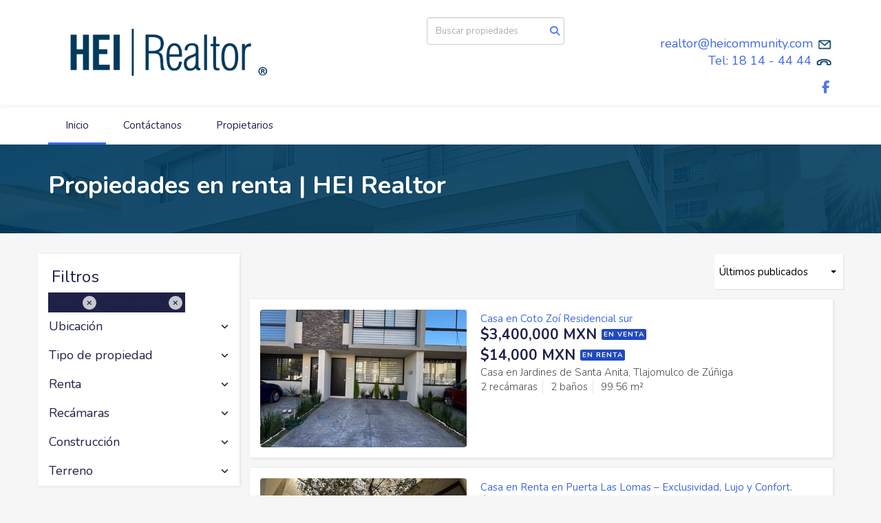

--- FILE ---
content_type: text/html; charset=utf-8
request_url: https://www.broker.heicommunity.com/rentals/mexico/jalisco?min_bathroom=2&sort_by=published_at-desc
body_size: 12439
content:
<!DOCTYPE html>
<html lang="es">
  <head>
  <meta http-equiv="Content-Type" content="text/html; charset=utf-8" />
  <meta name="description" content=""/>
  <meta name="keywords" content=""/>
  <meta name="viewport" content="width=device-width, initial-scale=1, maximum-scale=1, user-scalable=no">
  <title>Propiedades en renta | HEI Realtor</title>
  <meta name="title" content="Propiedades en renta | HEI Realtor"/>
  
<link rel="stylesheet" href="https://cdn.easybroker.com/assets/agent_websites-281d21d03f3be9dbdb7fba5c365bb4662225be459cd7bffae0d9f5f264e3ca0b.css" />
<script src="https://cdn.easybroker.com/assets/legacy/agent_websites-de0c2235e2e558ed95d49c503cb6f3f74808cc08ca365b0f9868d098e18d0d03.js"></script>


  <script async src="https://www.googletagmanager.com/gtag/js?id=UA-90778511-1"></script>
  <script>
    window.dataLayer = window.dataLayer || [];
    function gtag(){dataLayer.push(arguments);}
    gtag('js', new Date());
    gtag('config', "UA-90778511-1");
  </script>


  <script>
    (g=>{var h,a,k,p="The Google Maps JavaScript API",c="google",l="importLibrary",q="__ib__",m=document,b=window;b=b[c]||(b[c]={});var d=b.maps||(b.maps={}),r=new Set,e=new URLSearchParams,u=()=>h||(h=new Promise(async(f,n)=>{await (a=m.createElement("script"));e.set("libraries",[...r]+"");for(k in g)e.set(k.replace(/[A-Z]/g,t=>"_"+t[0].toLowerCase()),g[k]);e.set("callback",c+".maps."+q);a.src=`https://maps.${c}apis.com/maps/api/js?`+e;d[q]=f;a.onerror=()=>h=n(Error(p+" could not load."));a.nonce=m.querySelector("script[nonce]")?.nonce||"";m.head.append(a)}));d[l]?console.warn(p+" only loads once. Ignoring:",g):d[l]=(f,...n)=>r.add(f)&&u().then(()=>d[l](f,...n))})
    ({
      key: "",
      v: "weekly",
      language: "es"
    });
  </script>

  <link rel="stylesheet" href="https://cdn.easybroker.com/themes/milan/stylesheets/bootstrap.css?version=1763493818" />
  <link rel="stylesheet" href="https://cdn.easybroker.com/themes/shared/css/map.css?version=1763493818" />
  <link rel="stylesheet" href="https://cdn.easybroker.com/themes/shared/css/filters.css?version=1763493818" />
  <link rel="stylesheet" href="https://cdn.easybroker.com/themes/milan/stylesheets/style.css?version=1763493818" />
  <link rel="stylesheet" href="https://cdn.easybroker.com/themes/milan/stylesheets/styles-palette-1.css?version=1763493818" />
  <link rel="stylesheet" href="https://cdn.easybroker.com/themes/milan/stylesheets/responsive.css?version=1763493818" />
  <link rel="stylesheet" href="https://cdn.easybroker.com/themes/milan/stylesheets/custom-select.css?version=1763493818" />
  <link rel="stylesheet" href="https://cdn.easybroker.com/themes/shared/fontawesome/css/all.min.css?version=1763493818" />
  <link rel="stylesheet" href="https://cdn.easybroker.com/themes/shared/fontawesome/css/brands.min.css?version=1763493818" />
    <style>
.welcome {
    background: #003a5d!important;
}

.body-footer {
    background: #003a5d!important;
}
.section-head:before {
background: #003a5d!important;
}

.btn, {
    border-color: #003a5d!important;
background: #003a5d!important;
}
</style>




<!-- Google Tag Manager -->
<script>(function(w,d,s,l,i){w[l]=w[l]||[];w[l].push({'gtm.start':
new Date().getTime(),event:'gtm.js'});var f=d.getElementsByTagName(s)[0],
j=d.createElement(s),dl=l!='dataLayer'?'&l='+l:'';j.async=true;j.src=
'https://www.googletagmanager.com/gtm.js?id='+i+dl;f.parentNode.insertBefore(j,f);
})(window,document,'script','dataLayer','GTM-NLVSXCJ');</script>
<!-- End Google Tag Manager -->

<!-- Global site tag (gtag.js) - Google Ads: 868304746 --><script async src="https://www.googletagmanager.com/gtag/js?id=AW-868304746"></script><script>  window.dataLayer = window.dataLayer || [];  function gtag(){dataLayer.push(arguments);}  gtag('js', new Date());  gtag('config', 'AW-868304746');</script>


<!-- Facebook Pixel Code --><script>  !function(f,b,e,v,n,t,s)  {if(f.fbq)return;n=f.fbq=function(){n.callMethod?  n.callMethod.apply(n,arguments):n.queue.push(arguments)};  if(!f._fbq)f._fbq=n;n.push=n;n.loaded=!0;n.version='2.0';  n.queue=[];t=b.createElement(e);t.async=!0;  t.src=v;s=b.getElementsByTagName(e)[0];  s.parentNode.insertBefore(t,s)}(window, document,'script',  'https://connect.facebook.net/en_US/fbevents.js');  fbq('init', '1991159054284991');  fbq('track', 'PageView');</script><noscript><img height="1" width="1" style="display:none"  src="https://www.facebook.com/tr?id=1991159054284991&ev=PageView&noscript=1"/></noscript><!-- End Facebook Pixel Code -->

<style>
:root {
--color-header_links: #20224a;
}
</style>




  <link href='https://fonts.googleapis.com/css?family=Nunito:400,700,300' rel='stylesheet' type='text/css'>
  <script src="https://cdn.easybroker.com/themes/milan/javascripts/respond.js?version=1763493818"></script>
  <script src="https://cdn.easybroker.com/themes/milan/javascripts/scripts.js?version=1763493818"></script>
  <script src="https://cdn.easybroker.com/themes/milan/javascripts/html5shiv.min.js?version=1763493818"></script>
  <script src="https://stackpath.bootstrapcdn.com/bootstrap/3.4.1/js/bootstrap.min.js" integrity="sha384-aJ21OjlMXNL5UyIl/XNwTMqvzeRMZH2w8c5cRVpzpU8Y5bApTppSuUkhZXN0VxHd" crossorigin="anonymous"></script>
</head>

  <body id="rentals" class="full">
      <!-- Google Tag Manager (noscript) -->
<noscript><iframe src="https://www.googletagmanager.com/ns.html?id=GTM-NLVSXCJ"
height="0" width="0" style="display:none;visibility:hidden"></iframe></noscript>
<!-- End Google Tag Manager (noscript) -->

<style type="text/css">
.top-head .phone, a, .caption h3, .footer h4, .listing-type-price, #property_search .aside .panel-heading a, .nav-tabs>li.active>a, .nav-tabs>li.active>a:hover, .nav-tabs>li.active>a:focus, .navbar-default .navbar-nav>li>a, .aside h4, .caption p, h1, h2, h3, h4, h5, h6 {
color: #20224a;
}
#main_features ul li, .nav-tabs>li>a, .nav-tabs>li>a:hover, .applied-filters ul li {
background: #20224a;
}
.btn-primary:hover, .btn-primary:focus, .btn-primary.focus, .btn-primary:active, .btn-primary.active, .open>.dropdown-toggle.btn-primary {
background: #20224a;
}

.btn, .btn:focus, .btn:active:focus, .btn.active:focus, .btn.focus, .btn:active.focus, .btn.active.focus, .welcome, .input-button, .body-footer, .thumbnail .title-image a:hover:before, .property-listing .photo a:hover:before, .section-head:before, .navbar-toggle .icon-bar, .pagination ul li.currentpage {
background: #20224a;
border-color: #20224a;
}

</style>

    <div id="header">
  <div class="top-head">
    <div class="container">
      <div class="row">
        <div class="col-sm-4">
          <div class="logo">
            <div class='user-content'><p><img src="https://assets.easybroker.com/organization_files/17800/MicrosoftTeams-image__26_.png"></p></div>
          </div>
        </div>
        <div class="col-sm-4 text-right">
          <div class="search">
            <div id="code_search_form" class="eb">
  <form class="form-inline" action="/search_text" accept-charset="UTF-8" method="get">
    <input size="15" autocomplete="off" placeholder="Buscar propiedades" id="menu_search_code" class="form-control" type="text" name="search[text]" />
    <input type="submit" name="commit" value="Ir" class="input-button" />
  </form>
</div>

            <div id="website_translator" data-languages="de,en,es,fr,it,pt,ru,el,zh-CN" data-site-language="es">
  <div id="translation_container" class="hidden d-none"></div>
</div>
          </div>
        </div>
        <div class="col-sm-4 text-right right-info">
          <div class="phone">
            <div class='user-content'><h3><br></h3></div>
          </div>

          <div class="mail">
            <div class='user-content'><p style="text-align: right;">realtor@heicommunity.com <img src="https://assets.easybroker.com/organization_files/17800/MicrosoftTeams-image__28_.png" style="" width="24"></p><p style="text-align: right;">Tel: 18 14 - 44 44  <img src="https://assets.easybroker.com/organization_files/17800/MicrosoftTeams-image__27_.png" style="" width="26"></p></div>
          </div>
          <ul class="social-links list-inline">
  
  <li class="list-inline-item"><a class="facebook" target="_blank" href="https://www.facebook.com/HeiRealtor"></a></li>
  
  
  
  
  
  
</ul>

        </div>
      </div>
    </div>
  </div>
  <nav id="main_menu" class="navbar" role="navigation">
    <div class="container">
      <div class='user-content'><div class="navbar-header">
          <button type="button" class="navbar-toggle" data-toggle="collapse" data-target="#bs-example-navbar-collapse-1">
            <span class="sr-only">Toggle navigation</span>
            <span class="icon-bar"></span>
            <span class="icon-bar"></span>
            <span class="icon-bar"></span>
          </button>
          <div class="navbar-brand visible-xs">
            <div class='user-content'><p><img src="https://assets.easybroker.com/organization_files/17800/MicrosoftTeams-image__26_.png"></p></div>
          </div>
        </div>
        <div class="collapse navbar-collapse navbar-left" id="bs-example-navbar-collapse-1">
          <ul class="nav navbar-nav">
    <li class="active dropdown">
      <a href="/">
        Inicio
        <span class="caret hidden"></span>
</a>        <ul class="dropdown-menu" role="menu">
            <li class="">
              <a href="/properties">Ventas</a>
            </li>
            <li class="active">
              <a href="/rentals">Rentas</a>
            </li>
        </ul>
    </li>
    <li class="">
      <a href="/contact">
        Contáctanos
        <span class="caret hidden"></span>
</a>    </li>
    <li class="dropdown">
      <a href="/owners">
        Propietarios
        <span class="caret hidden"></span>
</a>        <ul class="dropdown-menu" role="menu">
            <li class="">
              <a href="/about">¿Quiénes somos?</a>
            </li>
        </ul>
    </li>
</ul>
<div class="code-search-form visible-xs">
  <form class="form-inline" action="/search_text" accept-charset="UTF-8" method="get">
    <div class="input-group">
      <input size="15" autocomplete="off" placeholder="Buscar propiedades" id="menu_search_code" class="form-control" type="text" name="search[text]" />
      <span class="input-group-btn">
        <input type="submit" name="commit" value="Ir" class="btn btn-primary" />
      </span>
    </div>
  </form>
</div>

        </div></div>
    </div>
  </nav>
</div>
<div class="phone-mobile visible-xs">
  <div class='user-content'><h3><br></h3></div>
  <ul class="social-links list-inline">
  
  <li class="list-inline-item"><a class="facebook" target="_blank" href="https://www.facebook.com/HeiRealtor"></a></li>
  
  
  
  
  
  
</ul>

</div>

    <div class="section-head">
  <div class="container">
    <h1>Propiedades en renta | HEI Realtor</h1>
  </div>
</div>

    <div class="content">
      <div id="property_search" class="container">
        <div class="row">
          <div class="col-sm-3 aside">
            <div class="mg_widget mg_filter-bar">
  <div class="filters-container">
  <div class="filters-content" data-frame="filters-menu">
    <div class="separator">
      <a href="#" class="close-filters visible-xs" data-toggle-filters><i class="fa fa-times"></i></a>
      <h3>Filtros</h3>

        <a class="clear-filters" data-remote="true" href="/rentals?sort_by=published_at-desc">Limpiar</a>
    </div>

    <div class="filters-body">
        <div class="applied-filters">
    <ul>
      <li>
        <a data-remote="true" href="/rentals/mexico?min_bathroom=2&amp;sort_by=published_at-desc">
          
          <span class="description">Jalisco</span>
</a>      </li>
      <li>
        <a data-remote="true" href="/rentals/mexico/jalisco?sort_by=published_at-desc">
          <span class="title">Mínimo Baños:</span>
          <span class="description">2</span>
</a>      </li>
    </ul>
  </div>

      <div class="dropdown-content eb">
            <div class="filter location panel">
    <div class="panel-heading">
      <h4>
        <a role="button" data-toggle="collapse" href="#location_search_filter">
          Ubicación
          <i class="fas fa-angle-down pull-right"></i>
        </a>
      </h4>
    </div>
    <div class="filter-fields collapse location-search-filter" id="location_search_filter">
      <div class="panel-body">
        <ul>
              <li class='filter-link'>
    <a data-remote="true" href="/rentals/mexico/jalisco/chapala?min_bathroom=2&amp;sort_by=published_at-desc">Chapala</a>
    <span class='count pull-right'>(7)</span>
  </li>

              <li class='filter-link'>
    <a data-remote="true" href="/rentals/mexico/jalisco/ciudad-guzman?min_bathroom=2&amp;sort_by=published_at-desc">Ciudad Guzmán</a>
    <span class='count pull-right'>(1)</span>
  </li>

              <li class='filter-link'>
    <a data-remote="true" href="/rentals/mexico/jalisco/el-arenal?min_bathroom=2&amp;sort_by=published_at-desc">El Arenal</a>
    <span class='count pull-right'>(2)</span>
  </li>

              <li class='filter-link'>
    <a data-remote="true" href="/rentals/mexico/jalisco/el-salto?min_bathroom=2&amp;sort_by=published_at-desc">El Salto</a>
    <span class='count pull-right'>(1)</span>
  </li>

              <li class='filter-link'>
    <a data-remote="true" href="/rentals/mexico/jalisco/guadalajara?min_bathroom=2&amp;sort_by=published_at-desc">Guadalajara</a>
    <span class='count pull-right'>(95)</span>
  </li>

              <li class='filter-link'>
    <a data-remote="true" href="/rentals/mexico/jalisco/jocotepec?min_bathroom=2&amp;sort_by=published_at-desc">Jocotepec</a>
    <span class='count pull-right'>(4)</span>
  </li>

              <li class='filter-link'>
    <a data-remote="true" href="/rentals/mexico/jalisco/lagos-de-moreno?min_bathroom=2&amp;sort_by=published_at-desc">Lagos de Moreno</a>
    <span class='count pull-right'>(1)</span>
  </li>

              <li class='filter-link'>
    <a data-remote="true" href="/rentals/mexico/jalisco/ocotlan?min_bathroom=2&amp;sort_by=published_at-desc">Ocotlán</a>
    <span class='count pull-right'>(1)</span>
  </li>

              <li class='filter-link'>
    <a data-remote="true" href="/rentals/mexico/jalisco/puerto-vallarta?min_bathroom=2&amp;sort_by=published_at-desc">Puerto Vallarta</a>
    <span class='count pull-right'>(10)</span>
  </li>

              <li class='filter-link'>
    <a data-remote="true" href="/rentals/mexico/jalisco/tapalpa?min_bathroom=2&amp;sort_by=published_at-desc">Tapalpa</a>
    <span class='count pull-right'>(1)</span>
  </li>

              <li class='filter-link'>
    <a data-remote="true" href="/rentals/mexico/jalisco/tequila?min_bathroom=2&amp;sort_by=published_at-desc">Tequila</a>
    <span class='count pull-right'>(1)</span>
  </li>

              <li class='filter-link'>
    <a data-remote="true" href="/rentals/mexico/jalisco/tlajomulco-de-zuniga?min_bathroom=2&amp;sort_by=published_at-desc">Tlajomulco de Zúñiga</a>
    <span class='count pull-right'>(39)</span>
  </li>

              <li class='filter-link'>
    <a data-remote="true" href="/rentals/mexico/jalisco/tlaquepaque?min_bathroom=2&amp;sort_by=published_at-desc">Tlaquepaque</a>
    <span class='count pull-right'>(15)</span>
  </li>

              <li class='filter-link'>
    <a data-remote="true" href="/rentals/mexico/jalisco/zapopan?min_bathroom=2&amp;sort_by=published_at-desc">Zapopan</a>
    <span class='count pull-right'>(145)</span>
  </li>

        </ul>
      </div>
    </div>
  </div>

    <div class="filter property-type panel">
      <div class="panel-heading">
        <h4>
          <a role="button" data-toggle="collapse" href="#collapsePropertyType">
            Tipo de propiedad
            <i class="fas fa-angle-down pull-right"></i>
          </a>
        </h4>
      </div>
      <div class="filter-fields collapse" id="collapsePropertyType">
        <div class="panel-body">
          <ul>
              <li class='filter-link'>
                <a data-remote="true" href="/rentals/mexico/jalisco/house-type?min_bathroom=2&amp;sort_by=published_at-desc">Casa</a>
                <span class='count pull-right'>(72)</span>
              </li>
              <li class='filter-link'>
                <a data-remote="true" href="/rentals/mexico/jalisco/house-with-commercial-use-type?min_bathroom=2&amp;sort_by=published_at-desc">Casa con uso de suelo</a>
                <span class='count pull-right'>(2)</span>
              </li>
              <li class='filter-link'>
                <a data-remote="true" href="/rentals/mexico/jalisco/house-in-gated-community-type?min_bathroom=2&amp;sort_by=published_at-desc">Casa en condominio</a>
                <span class='count pull-right'>(70)</span>
              </li>
              <li class='filter-link'>
                <a data-remote="true" href="/rentals/mexico/jalisco/apartment-type?min_bathroom=2&amp;sort_by=published_at-desc">Departamento</a>
                <span class='count pull-right'>(114)</span>
              </li>
              <li class='filter-link'>
                <a data-remote="true" href="/rentals/mexico/jalisco/retail-space-type?min_bathroom=2&amp;sort_by=published_at-desc">Local comercial</a>
                <span class='count pull-right'>(13)</span>
              </li>
              <li class='filter-link'>
                <a data-remote="true" href="/rentals/mexico/jalisco/shopping-mall-space-type?min_bathroom=2&amp;sort_by=published_at-desc">Local en centro comercial</a>
                <span class='count pull-right'>(1)</span>
              </li>
              <li class='filter-link'>
                <a data-remote="true" href="/rentals/mexico/jalisco/office-type?min_bathroom=2&amp;sort_by=published_at-desc">Oficina</a>
                <span class='count pull-right'>(48)</span>
              </li>
              <li class='filter-link'>
                <a data-remote="true" href="/rentals/mexico/jalisco/other-type?min_bathroom=2&amp;sort_by=published_at-desc">Otro</a>
                <span class='count pull-right'>(1)</span>
              </li>
              <li class='filter-link'>
                <a data-remote="true" href="/rentals/mexico/jalisco/country-house-type?min_bathroom=2&amp;sort_by=published_at-desc">Quinta</a>
                <span class='count pull-right'>(1)</span>
              </li>
              <li class='filter-link'>
                <a data-remote="true" href="/rentals/mexico/jalisco/villa-type?min_bathroom=2&amp;sort_by=published_at-desc">Villa</a>
                <span class='count pull-right'>(1)</span>
              </li>
          </ul>
        </div>
      </div>
    </div>
  <form data-filters-form="true" action="/rentals/mexico/jalisco?min_bathroom=2&amp;sort_by=published_at-desc" accept-charset="UTF-8" data-remote="true" method="get">
    <input name="sort_by" autocomplete="off" type="hidden" value="published_at-desc" id="search_sort_by" />
    
      <div class="filter price panel">
        <div class="panel-heading">
          <h4>
            <a role="button" data-toggle="collapse" href="#collapsePrice">
              Renta
              <i class="fas fa-angle-down pull-right"></i>
            </a>
          </h4>
        </div>
        <div class="filter-fields collapse" id="collapsePrice">
          <div class="panel-body">
              <div class="field-group">
                <div class="field">
                  <input name="min_price" size="10" maxlength="10" class="query-field form-control" placeholder="Mínimo" type="number" id="search_min_price" />
                </div>
                <div class="field">
                  <input name="max_price" size="10" maxlength="10" class="query-field form-control" placeholder="Máximo" type="number" id="search_max_price" />
                </div>
              </div>
            <div class="field currency">
              <select name="currency_id" class="query-field form-control" id="search_currency_id"><option value="1">Dólares estadounidenses</option>
<option value="3">Euros</option>
<option value="4">Pesos argentinos</option>
<option value="6">Reales brasileños</option>
<option selected="selected" value="10">Pesos mexicanos</option>
<option value="13">Pesos colombianos</option>
<option value="14">Colones costarricenses</option>
<option value="15">Soles peruanos</option>
<option value="16">Pesos chilenos</option>
<option value="23">Pesos uruguayos</option>
<option value="26">Unidad de Fomento de Chile</option>
<option value="27">Libra Egipcia</option>
<option value="28">Peso dominicano</option>
<option value="29">Quetzales</option></select>
            </div>
            <div class="filter-action">
              <input type="submit" name="commit" value="Aplicar" class="btn-outline input-button" />
            </div>
          </div>
        </div>
      </div>

      <div class="filter panel">
        <div class="panel-heading">
          <h4>
            <a role="button" data-toggle="collapse" href="#collapseBedrooms">
              Recámaras
              <i class="fas fa-angle-down pull-right"></i>
            </a>
          </h4>
        </div>
        <div class="filter-fields collapse" id="collapseBedrooms">
          <div class="panel-body">
            <div class="field-group">
              <div class="field">
                <select name="min_bedroom" id="min_bedroom" class="query-field form-control"><option value="">Mínimo</option>
<option value="0">0 (Estudio)</option>
<option value="1">1</option>
<option value="2">2</option>
<option value="3">3</option>
<option value="4">4</option>
<option value="5">5</option>
<option value="6">6</option>
<option value="7">7</option>
<option value="8">8</option>
<option value="9">9</option>
<option value="10">10</option></select>
              </div>
              <div class="field">
                <select name="max_bedroom" id="max_bedroom" class="query-field form-control"><option value="">Máximo</option>
<option value="0">0 (Estudio)</option>
<option value="1">1</option>
<option value="2">2</option>
<option value="3">3</option>
<option value="4">4</option>
<option value="5">5</option>
<option value="6">6</option>
<option value="7">7</option>
<option value="8">8</option>
<option value="9">9</option>
<option value="10">10</option></select>
              </div>
            </div>
            <div class="filter-action">
              <input type="submit" name="commit" value="Aplicar" class="btn-outline input-button" />
            </div>
          </div>
        </div>
      </div>


      <div class="filter total-size panel">
        <div class="panel-heading">
          <h4>
            <a role="button" data-toggle="collapse" href="#collapseTotalSize">
              Construcción
              <i class="fas fa-angle-down pull-right"></i>
            </a>
          </h4>
        </div>
        <div class="filter-fields collapse" id="collapseTotalSize">
          <div class="panel-body">
            <div class="field-group">
              <div class="field">
                <input type="number" name="min_total_square_meters" id="min_total_square_meters" placeholder="Desde (m²)" class="form-control" autocomplete="off" maxlength="17" />
              </div>
              <div class="field">
                <input type="number" name="max_total_square_meters" id="max_total_square_meters" placeholder="Hasta (m²)" class="form-control" autocomplete="off" maxlength="17" />
              </div>
            </div>
            <div class="filter-action">
              <input type="submit" name="commit" value="Aplicar" class="btn-outline input-button" />
            </div>
          </div>
        </div>
      </div>

      <div class="filter lot-size panel">
        <div class="panel-heading">
          <h4>
            <a role="button" data-toggle="collapse" href="#collapseLotSize">
              Terreno
              <i class="fas fa-angle-down pull-right"></i>
            </a>
          </h4>
        </div>
        <div class="filter-fields collapse" id="collapseLotSize">
          <div class="panel-body">
            <div class="field-group">
              <div class="field">
                <input type="number" name="min_lot_size_square_meters" id="min_lot_size_square_meters" placeholder="Desde (m²)" class="form-control" autocomplete="off" maxlength="17" />
              </div>
              <div class="field">
                <input type="number" name="max_lot_size_square_meters" id="max_lot_size_square_meters" placeholder="Hasta (m²)" class="form-control" autocomplete="off" maxlength="17" />
              </div>
            </div>
            <div class="filter-action">
              <input type="submit" name="commit" value="Aplicar" class="btn-outline input-button" />
            </div>
          </div>
        </div>
      </div>


    <div class="dropdown-footer">
      <button name="button" type="submit" class="btn-primary btn" data-toggle-filters="true">Ver resultados</button>
    </div>
</form>
      </div>
    </div>
  </div>
  <div class="close-filters fake"></div>
</div>

<div class="property-actions-mobile">
  <div class="toggle-filters btn btn-primary d-lg-none" data-toggle-filters data-frame="mobile-filters-toggler">
    <i class="far fa-sliders-simple"></i>
    <span>Filtros</span>
      <span class="filter-counter">2</span>
  </div>

</div>


</div>
          </div>
          <div class="col-sm-9 main clearfix">
            <div class="search-results">
              <div class="mg_widget mg_property-list">
  <div id="mg_property_results" data-frame="property-results">
  <div class="row">
    <div class="properties-header">
      <div class="sort-by">
  <form action="/rentals/mexico/jalisco?min_bathroom=2&amp;web_page=rentals" accept-charset="UTF-8" method="post"><input type="hidden" name="authenticity_token" value="2xadPXOy9h6yhTuSqAVynRUDhnt4wk4JRK2GH6DnNSwOAhP5xdm2T5roFo2cMq_YqziKT6yzB81jQwzXWG20Sw" autocomplete="off" />
    <div class="custom-select">
      <select name="sort_by" id="sort_by" onchange="submit();"><option selected="selected" value="published_at-desc">Últimos publicados</option>
<option value="price-asc">Precio (menor a mayor)</option>
<option value="price-desc">Precio (mayor a menor)</option></select>
    </div>
    
    <input type="hidden" name="min_bathroom" id="min_bathroom" value="2" autocomplete="off" />
    
</form></div>

      
    </div>
  </div>

  <div class="header-pagination">
    <div class="pagination">
  <ul>
    <li class="disablepage">Anterior</li>
        <li class="currentpage">1</li>
        
        <li>
          <a data-remote="true" href="/rentals/mexico/jalisco?min_bathroom=2&amp;page=2&amp;sort_by=published_at-desc&amp;web_page=rentals">2</a>
        </li>
        
        <li>
          <a data-remote="true" href="/rentals/mexico/jalisco?min_bathroom=2&amp;page=3&amp;sort_by=published_at-desc&amp;web_page=rentals">3</a>
        </li>
        <li>...</li>
        <li>
          <a data-remote="true" href="/rentals/mexico/jalisco?min_bathroom=2&amp;page=18&amp;sort_by=published_at-desc&amp;web_page=rentals">18</a>
        </li>
    <li class="next-page">
      <a data-remote="true" href="/rentals/mexico/jalisco?min_bathroom=2&amp;page=2&amp;sort_by=published_at-desc&amp;web_page=rentals">Siguiente</a>
    </li>
  </ul>
</div>

  </div>

  <ul id="mg_property_listings">
    
<li class="property-listing clearfix" data-lat="20.5413804" data-long="-103.4899444" data-exact-location="false" data-popover-data="{&quot;image_url&quot;:&quot;https://assets.easybroker.com/property_images/5198351/89361887/EB-SY8351.JPG?height=300\u0026version=1745606197\u0026width=450&quot;,&quot;price&quot;:&quot;$14,000 MXN&quot;,&quot;operation_type&quot;:&quot;En Renta&quot;,&quot;title&quot;:&quot;Casa en Coto Zoí Residencial sur&quot;,&quot;location&quot;:&quot;Casa en Jardines de Santa Anita, Tlajomulco de Zúñiga&quot;,&quot;bedrooms&quot;:2,&quot;bathrooms&quot;:2,&quot;size&quot;:&quot;99.56 m²&quot;,&quot;approximate_location&quot;:true,&quot;url&quot;:&quot;/property/se-vende-casa-en-coto-zoi-residencial-sur&quot;}">
  <div class="photo">
    <a class="related-property" href="/property/se-vende-casa-en-coto-zoi-residencial-sur"><img alt="EB-SY8351" data-load-rasterized-image="true" src="https://assets.easybroker.com/property_images/5198351/89361887/EB-SY8351.JPG?height=300&amp;version=1745606197&amp;width=450" /></a>
  </div>
  <div class="description">
      <h4 class="name"><a href="/property/se-vende-casa-en-coto-zoi-residencial-sur">Casa en Coto Zoí Residencial sur</a></h4>
    <div class="price">
              <ul>
            <li class="price-type">
                <span class="listing-type-price">
                  $3,400,000 MXN
                </span>
              <small class="listing-type">
                En Venta
              </small>
            </li>
            <li class="price-type">
                <span class="listing-type-price">
                  $14,000 MXN
                </span>
              <small class="listing-type">
                En Renta
              </small>
            </li>
        </ul>
    </div>
    <p>
      Casa en Jardines de Santa Anita, Tlajomulco de Zúñiga
    </p>
    <ul class="info">
        <li>2 recámaras</li>
      <li>2 baños</li>
      <li>99.56 m²</li>
    </ul>
    <a class="btn btn-primary" href="/property/se-vende-casa-en-coto-zoi-residencial-sur">Ver detalles</a>
  </div>
</li>
<li class="property-listing clearfix" data-lat="20.7062507739" data-long="-103.4365423503" data-exact-location="true" data-popover-data="{&quot;image_url&quot;:&quot;https://assets.easybroker.com/property_images/5764154/100942587/EB-VD4154.jpeg?height=300\u0026version=1769239690\u0026width=450&quot;,&quot;price&quot;:&quot;$125,000 MXN&quot;,&quot;operation_type&quot;:&quot;En Renta&quot;,&quot;title&quot;:&quot;Casa en Renta en Puerta Las Lomas – Exclusividad, Lujo y Confort.&quot;,&quot;location&quot;:&quot;Casa en condominio en Puerta las Lomas, Zapopan&quot;,&quot;bedrooms&quot;:3,&quot;bathrooms&quot;:5,&quot;size&quot;:&quot;498 m²&quot;,&quot;approximate_location&quot;:false,&quot;url&quot;:&quot;/property/casa-en-renta-en-puerta-las-lomas-exclusividad-lujo-y-confort-puerta-las-lomas&quot;}">
  <div class="photo">
    <a class="related-property" href="/property/casa-en-renta-en-puerta-las-lomas-exclusividad-lujo-y-confort-puerta-las-lomas"><img alt="EB-VD4154" data-load-rasterized-image="true" src="https://assets.easybroker.com/property_images/5764154/100942587/EB-VD4154.jpeg?height=300&amp;version=1769239690&amp;width=450" /></a>
  </div>
  <div class="description">
      <h4 class="name"><a href="/property/casa-en-renta-en-puerta-las-lomas-exclusividad-lujo-y-confort-puerta-las-lomas">Casa en Renta en Puerta Las Lomas – Exclusividad, Lujo y Confort.</a></h4>
    <div class="price">
              <ul>
            <li class="price-type">
                <span class="listing-type-price">
                  $125,000 MXN
                </span>
              <small class="listing-type">
                En Renta
              </small>
            </li>
        </ul>
    </div>
    <p>
      Casa en condominio en Puerta las Lomas, Zapopan
    </p>
    <ul class="info">
        <li>3 recámaras</li>
      <li>5 baños</li>
      <li>498 m²</li>
    </ul>
    <a class="btn btn-primary" href="/property/casa-en-renta-en-puerta-las-lomas-exclusividad-lujo-y-confort-puerta-las-lomas">Ver detalles</a>
  </div>
</li>
<li class="property-listing clearfix" data-lat="20.6888835" data-long="-103.3959392" data-exact-location="true" data-popover-data="{&quot;image_url&quot;:&quot;https://assets.easybroker.com/property_images/5689502/99386149/EB-UV9502.jpeg?height=300\u0026version=1765249005\u0026width=450&quot;,&quot;price&quot;:&quot;$35,000 MXN&quot;,&quot;operation_type&quot;:&quot;En Renta&quot;,&quot;title&quot;:&quot;DEPA EN RENTA COL. MONRAZ, GUADALAJARA&quot;,&quot;location&quot;:&quot;Departamento en Prados de Providencia, Guadalajara&quot;,&quot;bedrooms&quot;:3,&quot;bathrooms&quot;:2,&quot;size&quot;:null,&quot;approximate_location&quot;:false,&quot;url&quot;:&quot;/property/depa-en-renta-col-monraz-guadalajara&quot;}">
  <div class="photo">
    <a class="related-property" href="/property/depa-en-renta-col-monraz-guadalajara"><img alt="EB-UV9502" data-load-rasterized-image="true" src="https://assets.easybroker.com/property_images/5689502/99386149/EB-UV9502.jpeg?height=300&amp;version=1765249005&amp;width=450" /></a>
  </div>
  <div class="description">
      <h4 class="name"><a href="/property/depa-en-renta-col-monraz-guadalajara">DEPA EN RENTA COL. MONRAZ, GUADALAJARA</a></h4>
    <div class="price">
              <ul>
            <li class="price-type">
                <span class="listing-type-price">
                  $35,000 MXN
                </span>
              <small class="listing-type">
                En Renta
              </small>
            </li>
        </ul>
    </div>
    <p>
      Departamento en Prados de Providencia, Guadalajara
    </p>
    <ul class="info">
        <li>3 recámaras</li>
      <li>2 baños</li>
      
    </ul>
    <a class="btn btn-primary" href="/property/depa-en-renta-col-monraz-guadalajara">Ver detalles</a>
  </div>
</li>
<li class="property-listing clearfix" data-lat="20.665214" data-long="-103.3962049" data-exact-location="true" data-popover-data="{&quot;image_url&quot;:&quot;https://assets.easybroker.com/property_images/5762206/100909898/EB-VD2206.jpeg?height=300\u0026version=1769194963\u0026width=450&quot;,&quot;price&quot;:&quot;$75,000 MXN&quot;,&quot;operation_type&quot;:&quot;En Renta&quot;,&quot;title&quot;:&quot;RENTA LOCAL COMERCIAL TEPEYAC 59&quot;,&quot;location&quot;:&quot;Local comercial en Chapalita, Guadalajara&quot;,&quot;bedrooms&quot;:null,&quot;bathrooms&quot;:4,&quot;size&quot;:&quot;280 m²&quot;,&quot;approximate_location&quot;:false,&quot;url&quot;:&quot;/property/renta-local-comercial-tepeyac-59&quot;}">
  <div class="photo">
    <a class="related-property" href="/property/renta-local-comercial-tepeyac-59"><img alt="EB-VD2206" data-load-rasterized-image="true" src="https://assets.easybroker.com/property_images/5762206/100909898/EB-VD2206.jpeg?height=300&amp;version=1769194963&amp;width=450" /></a>
  </div>
  <div class="description">
      <h4 class="name"><a href="/property/renta-local-comercial-tepeyac-59">RENTA LOCAL COMERCIAL TEPEYAC 59</a></h4>
    <div class="price">
              <ul>
            <li class="price-type">
                <span class="listing-type-price">
                  $75,000 MXN
                </span>
              <small class="listing-type">
                En Renta
              </small>
            </li>
        </ul>
    </div>
    <p>
      Local comercial en Chapalita, Guadalajara
    </p>
    <ul class="info">
        <li>TEPEYAC59</li>
      <li>4 baños</li>
      <li>280 m²</li>
    </ul>
    <a class="btn btn-primary" href="/property/renta-local-comercial-tepeyac-59">Ver detalles</a>
  </div>
</li>
<li class="property-listing clearfix" data-lat="20.6505525" data-long="-103.4249122" data-exact-location="true" data-popover-data="{&quot;image_url&quot;:&quot;https://assets.easybroker.com/property_images/5674939/99087811/EB-UU4939.jpg?height=300\u0026version=1764614892\u0026width=450&quot;,&quot;price&quot;:&quot;$15,900 MXN&quot;,&quot;operation_type&quot;:&quot;En Renta&quot;,&quot;title&quot;:&quot;Oficina en renta, Santa Catalina&quot;,&quot;location&quot;:&quot;Oficina en Santa Catalina, Zapopan&quot;,&quot;bedrooms&quot;:null,&quot;bathrooms&quot;:2,&quot;size&quot;:&quot;117 m²&quot;,&quot;approximate_location&quot;:false,&quot;url&quot;:&quot;/property/oficina-en-renta-santa-catalina&quot;}">
  <div class="photo">
    <a class="related-property" href="/property/oficina-en-renta-santa-catalina"><img alt="EB-UU4939" data-load-rasterized-image="true" src="https://assets.easybroker.com/property_images/5674939/99087811/EB-UU4939.jpg?height=300&amp;version=1764614892&amp;width=450" /></a>
  </div>
  <div class="description">
      <h4 class="name"><a href="/property/oficina-en-renta-santa-catalina">Oficina en renta, Santa Catalina</a></h4>
    <div class="price">
              <ul>
            <li class="price-type">
                <span class="listing-type-price">
                  $15,900 MXN
                </span>
              <small class="listing-type">
                En Renta
              </small>
            </li>
        </ul>
    </div>
    <p>
      Oficina en Santa Catalina, Zapopan
    </p>
    <ul class="info">
      <li>2 baños</li>
      <li>117 m²</li>
    </ul>
    <a class="btn btn-primary" href="/property/oficina-en-renta-santa-catalina">Ver detalles</a>
  </div>
</li>
<li class="property-listing clearfix" data-lat="20.706776" data-long="-103.4135215" data-exact-location="true" data-popover-data="{&quot;image_url&quot;:&quot;https://assets.easybroker.com/property_images/5762906/100924331/EB-VD2906.jpeg?height=300\u0026version=1769206635\u0026width=450&quot;,&quot;price&quot;:&quot;$65,000 MXN&quot;,&quot;operation_type&quot;:&quot;En Renta&quot;,&quot;title&quot;:&quot;Departamento en Renta – Landmark Reserve Piso 33&quot;,&quot;location&quot;:&quot;Departamento en Puerta de Hierro, Zapopan&quot;,&quot;bedrooms&quot;:2,&quot;bathrooms&quot;:3,&quot;size&quot;:&quot;140 m²&quot;,&quot;approximate_location&quot;:false,&quot;url&quot;:&quot;/property/departamento-en-renta-landmark-reserve-piso-33&quot;}">
  <div class="photo">
    <a class="related-property" href="/property/departamento-en-renta-landmark-reserve-piso-33"><img alt="EB-VD2906" data-load-rasterized-image="true" src="https://assets.easybroker.com/property_images/5762906/100924331/EB-VD2906.jpeg?height=300&amp;version=1769206635&amp;width=450" /></a>
  </div>
  <div class="description">
      <h4 class="name"><a href="/property/departamento-en-renta-landmark-reserve-piso-33">Departamento en Renta – Landmark Reserve Piso 33</a></h4>
    <div class="price">
              <ul>
            <li class="price-type">
                <span class="listing-type-price">
                  $65,000 MXN
                </span>
              <small class="listing-type">
                En Renta
              </small>
            </li>
        </ul>
    </div>
    <p>
      Departamento en Puerta de Hierro, Zapopan
    </p>
    <ul class="info">
        <li>2 recámaras</li>
      <li>3 baños</li>
      <li>140 m²</li>
    </ul>
    <a class="btn btn-primary" href="/property/departamento-en-renta-landmark-reserve-piso-33">Ver detalles</a>
  </div>
</li>
<li class="property-listing clearfix" data-lat="20.713573" data-long="-103.411806" data-exact-location="true" data-popover-data="{&quot;image_url&quot;:&quot;https://assets.easybroker.com/property_images/5762708/100919805/EB-VD2708.jpg?height=300\u0026version=1769202363\u0026width=450&quot;,&quot;price&quot;:&quot;$150,000 MXN&quot;,&quot;operation_type&quot;:&quot;En Renta&quot;,&quot;title&quot;:&quot;Casa En Venta En Condominio Pontevedra&quot;,&quot;location&quot;:&quot;Casa en condominio en Pontevedra, Zapopan&quot;,&quot;bedrooms&quot;:4,&quot;bathrooms&quot;:4,&quot;size&quot;:&quot;606 m²&quot;,&quot;approximate_location&quot;:false,&quot;url&quot;:&quot;/property/casa-en-venta-en-condominio-pontevedra-pontevedra&quot;}">
  <div class="photo">
    <a class="related-property" href="/property/casa-en-venta-en-condominio-pontevedra-pontevedra"><img alt="EB-VD2708" data-load-rasterized-image="true" src="https://assets.easybroker.com/property_images/5762708/100919805/EB-VD2708.jpg?height=300&amp;version=1769202363&amp;width=450" /></a>
  </div>
  <div class="description">
      <h4 class="name"><a href="/property/casa-en-venta-en-condominio-pontevedra-pontevedra">Casa En Venta En Condominio Pontevedra</a></h4>
    <div class="price">
              <ul>
            <li class="price-type">
                <span class="listing-type-price">
                  $32,500,000 MXN
                </span>
              <small class="listing-type">
                En Venta
              </small>
            </li>
            <li class="price-type">
                <span class="listing-type-price">
                  $150,000 MXN
                </span>
              <small class="listing-type">
                En Renta
              </small>
            </li>
        </ul>
    </div>
    <p>
      Casa en condominio en Pontevedra, Zapopan
    </p>
    <ul class="info">
        <li>4 recámaras</li>
      <li>4 baños</li>
      <li>606 m²</li>
    </ul>
    <a class="btn btn-primary" href="/property/casa-en-venta-en-condominio-pontevedra-pontevedra">Ver detalles</a>
  </div>
</li>
<li class="property-listing clearfix" data-lat="20.5268014" data-long="-103.4815536" data-exact-location="true" data-popover-data="{&quot;image_url&quot;:&quot;https://assets.easybroker.com/property_images/3208812/54540392/EB-LH8812.jpeg?height=300\u0026version=1668125700\u0026width=450&quot;,&quot;price&quot;:&quot;$16,500 MXN&quot;,&quot;operation_type&quot;:&quot;En Renta&quot;,&quot;title&quot;:&quot;Casa en Renta en ADAMAR (Coto ZAPATA)&quot;,&quot;location&quot;:&quot;Casa en Adamar, Tlajomulco de Zúñiga&quot;,&quot;bedrooms&quot;:3,&quot;bathrooms&quot;:3,&quot;size&quot;:&quot;153.51 m²&quot;,&quot;approximate_location&quot;:false,&quot;url&quot;:&quot;/property/casa-en-renta-en-coto-adamar-condominio-zapata-cerca-de-lopez-mateos-5&quot;}">
  <div class="photo">
    <a class="related-property" href="/property/casa-en-renta-en-coto-adamar-condominio-zapata-cerca-de-lopez-mateos-5"><img alt="EB-LH8812" data-load-rasterized-image="true" src="https://assets.easybroker.com/property_images/3208812/54540392/EB-LH8812.jpeg?height=300&amp;version=1668125700&amp;width=450" /></a>
  </div>
  <div class="description">
      <h4 class="name"><a href="/property/casa-en-renta-en-coto-adamar-condominio-zapata-cerca-de-lopez-mateos-5">Casa en Renta en ADAMAR (Coto ZAPATA)</a></h4>
    <div class="price">
              <ul>
            <li class="price-type">
                <span class="listing-type-price">
                  $16,500 MXN
                </span>
              <small class="listing-type">
                En Renta
              </small>
            </li>
        </ul>
    </div>
    <p>
      Casa en Adamar, Tlajomulco de Zúñiga
    </p>
    <ul class="info">
        <li>PXPRUNI</li>
        <li>3 recámaras</li>
      <li>3 baños</li>
      <li>153.51 m²</li>
    </ul>
    <a class="btn btn-primary" href="/property/casa-en-renta-en-coto-adamar-condominio-zapata-cerca-de-lopez-mateos-5">Ver detalles</a>
  </div>
</li>
<li class="property-listing clearfix" data-lat="20.7160833" data-long="-103.329404" data-exact-location="true" data-popover-data="{&quot;image_url&quot;:&quot;https://assets.easybroker.com/property_images/3219347/51619564/EB-LI9347.jpeg?height=300\u0026version=1661901536\u0026width=450&quot;,&quot;price&quot;:&quot;$14,900 MXN&quot;,&quot;operation_type&quot;:&quot;En Renta&quot;,&quot;title&quot;:&quot;Departamento Amueblado en Renta Condominio 3 Lagos Lomas de Independencia&quot;,&quot;location&quot;:&quot;Departamento en Lomas de Independencia, Guadalajara&quot;,&quot;bedrooms&quot;:2,&quot;bathrooms&quot;:2,&quot;size&quot;:&quot;63.5 m²&quot;,&quot;approximate_location&quot;:false,&quot;url&quot;:&quot;/property/departamento-amueblado-en-renta-condominio-3-lagos-lomas-de-independencia&quot;}">
  <div class="photo">
    <a class="related-property" href="/property/departamento-amueblado-en-renta-condominio-3-lagos-lomas-de-independencia"><img alt="EB-LI9347" data-load-rasterized-image="true" src="https://assets.easybroker.com/property_images/3219347/51619564/EB-LI9347.jpeg?height=300&amp;version=1661901536&amp;width=450" /></a>
  </div>
  <div class="description">
      <h4 class="name"><a href="/property/departamento-amueblado-en-renta-condominio-3-lagos-lomas-de-independencia">Departamento Amueblado en Renta Condominio 3 Lagos Lomas de Independencia</a></h4>
    <div class="price">
              <ul>
            <li class="price-type">
                <span class="listing-type-price">
                  $14,900 MXN
                </span>
              <small class="listing-type">
                En Renta
              </small>
            </li>
        </ul>
    </div>
    <p>
      Departamento en Lomas de Independencia, Guadalajara
    </p>
    <ul class="info">
        <li>2 recámaras</li>
      <li>2 baños</li>
      <li>63.5 m²</li>
    </ul>
    <a class="btn btn-primary" href="/property/departamento-amueblado-en-renta-condominio-3-lagos-lomas-de-independencia">Ver detalles</a>
  </div>
</li>
<li class="property-listing clearfix" data-lat="20.6685825" data-long="-103.4074475" data-exact-location="true" data-popover-data="{&quot;image_url&quot;:&quot;https://assets.easybroker.com/property_images/5760088/100876440/EB-VD0088.jpg?height=300\u0026version=1769141761\u0026width=450&quot;,&quot;price&quot;:&quot;$17,900 MXN&quot;,&quot;operation_type&quot;:&quot;En Renta&quot;,&quot;title&quot;:&quot;Renta de Oficinas Corporativas en Chapalita&quot;,&quot;location&quot;:&quot;Oficina en Jardines de San Ignacio, Zapopan&quot;,&quot;bedrooms&quot;:null,&quot;bathrooms&quot;:4,&quot;size&quot;:&quot;23 m²&quot;,&quot;approximate_location&quot;:false,&quot;url&quot;:&quot;/property/renta-de-oficinas-corporativas-en-chapalita&quot;}">
  <div class="photo">
    <a class="related-property" href="/property/renta-de-oficinas-corporativas-en-chapalita"><img alt="EB-VD0088" data-load-rasterized-image="true" src="https://assets.easybroker.com/property_images/5760088/100876440/EB-VD0088.jpg?height=300&amp;version=1769141761&amp;width=450" /></a>
  </div>
  <div class="description">
      <h4 class="name"><a href="/property/renta-de-oficinas-corporativas-en-chapalita">Renta de Oficinas Corporativas en Chapalita</a></h4>
    <div class="price">
              <ul>
            <li class="price-type">
                <span class="listing-type-price">
                  $17,900 MXN
                </span>
              <small class="listing-type">
                En Renta
              </small>
            </li>
        </ul>
    </div>
    <p>
      Oficina en Jardines de San Ignacio, Zapopan
    </p>
    <ul class="info">
        <li>CL-1270</li>
      <li>4 baños</li>
      <li>23 m²</li>
    </ul>
    <a class="btn btn-primary" href="/property/renta-de-oficinas-corporativas-en-chapalita">Ver detalles</a>
  </div>
</li>
<li class="property-listing clearfix" data-lat="20.6172477" data-long="-103.4114031" data-exact-location="true" data-popover-data="{&quot;image_url&quot;:&quot;https://assets.easybroker.com/property_images/4142829/68647662/EB-OX2829.jpeg?height=300\u0026version=1700775683\u0026width=450&quot;,&quot;price&quot;:&quot;$22,900 MXN&quot;,&quot;operation_type&quot;:&quot;En Renta&quot;,&quot;title&quot;:&quot;RENTA DEPARTAMENTO AMUEBLADO PAISAJES DEL TESORO&quot;,&quot;location&quot;:&quot;Departamento en Paisajes del Tesoro, Tlaquepaque&quot;,&quot;bedrooms&quot;:2,&quot;bathrooms&quot;:2,&quot;size&quot;:&quot;96 m²&quot;,&quot;approximate_location&quot;:false,&quot;url&quot;:&quot;/property/renta-departamento-amueblado-paisajes-del-tesoro-c24ce40c-e29f-4a64-a85b-251b6f03d86e&quot;}">
  <div class="photo">
    <a class="related-property" href="/property/renta-departamento-amueblado-paisajes-del-tesoro-c24ce40c-e29f-4a64-a85b-251b6f03d86e"><img alt="EB-OX2829" data-load-rasterized-image="true" src="https://assets.easybroker.com/property_images/4142829/68647662/EB-OX2829.jpeg?height=300&amp;version=1700775683&amp;width=450" /></a>
  </div>
  <div class="description">
      <h4 class="name"><a href="/property/renta-departamento-amueblado-paisajes-del-tesoro-c24ce40c-e29f-4a64-a85b-251b6f03d86e">RENTA DEPARTAMENTO AMUEBLADO PAISAJES DEL TESORO</a></h4>
    <div class="price">
              <ul>
            <li class="price-type">
                <span class="listing-type-price">
                  $22,900 MXN
                </span>
              <small class="listing-type">
                En Renta
              </small>
            </li>
        </ul>
    </div>
    <p>
      Departamento en Paisajes del Tesoro, Tlaquepaque
    </p>
    <ul class="info">
        <li>2 recámaras</li>
      <li>2 baños</li>
      <li>96 m²</li>
    </ul>
    <a class="btn btn-primary" href="/property/renta-departamento-amueblado-paisajes-del-tesoro-c24ce40c-e29f-4a64-a85b-251b6f03d86e">Ver detalles</a>
  </div>
</li>
<li class="property-listing clearfix" data-lat="20.7205084089" data-long="-103.4396818274" data-exact-location="true" data-popover-data="{&quot;image_url&quot;:&quot;https://assets.easybroker.com/property_images/5759590/100869051/EB-VC9590.jpg?height=300\u0026version=1769128306\u0026width=450&quot;,&quot;price&quot;:&quot;$40,000 MXN&quot;,&quot;operation_type&quot;:&quot;En Renta&quot;,&quot;title&quot;:&quot;Departamento en Renta en Álada Valle Real, piso 10, Zona Real&quot;,&quot;location&quot;:&quot;Departamento en Valle Real, Zapopan&quot;,&quot;bedrooms&quot;:2,&quot;bathrooms&quot;:2,&quot;size&quot;:&quot;150 m²&quot;,&quot;approximate_location&quot;:false,&quot;url&quot;:&quot;/property/departamento-en-renta-en-alada-valle-real-piso-10-zona-real&quot;}">
  <div class="photo">
    <a class="related-property" href="/property/departamento-en-renta-en-alada-valle-real-piso-10-zona-real"><img alt="EB-VC9590" data-load-rasterized-image="true" src="https://assets.easybroker.com/property_images/5759590/100869051/EB-VC9590.jpg?height=300&amp;version=1769128306&amp;width=450" /></a>
  </div>
  <div class="description">
      <h4 class="name"><a href="/property/departamento-en-renta-en-alada-valle-real-piso-10-zona-real">Departamento en Renta en Álada Valle Real, piso 10, Zona Real</a></h4>
    <div class="price">
              <ul>
            <li class="price-type">
                <span class="listing-type-price">
                  $40,000 MXN
                </span>
              <small class="listing-type">
                En Renta
              </small>
            </li>
        </ul>
    </div>
    <p>
      Departamento en Valle Real, Zapopan
    </p>
    <ul class="info">
        <li>2 recámaras</li>
      <li>2 baños</li>
      <li>150 m²</li>
    </ul>
    <a class="btn btn-primary" href="/property/departamento-en-renta-en-alada-valle-real-piso-10-zona-real">Ver detalles</a>
  </div>
</li>
<li class="property-listing clearfix" data-lat="20.6911207" data-long="-103.3936066" data-exact-location="true" data-popover-data="{&quot;image_url&quot;:&quot;https://assets.easybroker.com/property_images/4968178/84812102/EB-SB8178.jpg?height=300\u0026version=1769109821\u0026width=450&quot;,&quot;price&quot;:&quot;$39,000 MXN&quot;,&quot;operation_type&quot;:&quot;En Renta&quot;,&quot;title&quot;:&quot;DEPA EN RENTA LATITUD PROVIDENCIA&quot;,&quot;location&quot;:&quot;Departamento en Prados de Providencia, Guadalajara&quot;,&quot;bedrooms&quot;:3,&quot;bathrooms&quot;:3,&quot;size&quot;:&quot;175 m²&quot;,&quot;approximate_location&quot;:false,&quot;url&quot;:&quot;/property/depa-en-renta-latitud-providencia&quot;}">
  <div class="photo">
    <a class="related-property" href="/property/depa-en-renta-latitud-providencia"><img alt="EB-SB8178" data-load-rasterized-image="true" src="https://assets.easybroker.com/property_images/4968178/84812102/EB-SB8178.jpg?height=300&amp;version=1769109821&amp;width=450" /></a>
  </div>
  <div class="description">
      <h4 class="name"><a href="/property/depa-en-renta-latitud-providencia">DEPA EN RENTA LATITUD PROVIDENCIA</a></h4>
    <div class="price">
              <ul>
            <li class="price-type">
                <span class="listing-type-price">
                  $39,000 MXN
                </span>
              <small class="listing-type">
                En Renta
              </small>
            </li>
        </ul>
    </div>
    <p>
      Departamento en Prados de Providencia, Guadalajara
    </p>
    <ul class="info">
        <li>3 recámaras</li>
      <li>3 baños</li>
      <li>175 m²</li>
    </ul>
    <a class="btn btn-primary" href="/property/depa-en-renta-latitud-providencia">Ver detalles</a>
  </div>
</li>
<li class="property-listing clearfix" data-lat="20.7318356" data-long="-103.4362249" data-exact-location="true" data-popover-data="{&quot;image_url&quot;:&quot;https://assets.easybroker.com/property_images/5756735/100801717/EB-VC6735.jpg?height=300\u0026version=1769054064\u0026width=450&quot;,&quot;price&quot;:&quot;$31,000 MXN&quot;,&quot;operation_type&quot;:&quot;En Renta&quot;,&quot;title&quot;:&quot;Casa en renta en Jardín Real Zapopan&quot;,&quot;location&quot;:&quot;Casa en condominio en Jardín Real, Zapopan&quot;,&quot;bedrooms&quot;:3,&quot;bathrooms&quot;:3,&quot;size&quot;:&quot;375 m²&quot;,&quot;approximate_location&quot;:false,&quot;url&quot;:&quot;/property/casa-en-renta-en-jardin-real-zapopan-5215eda9-37fa-479a-b0ba-56235f2741df&quot;}">
  <div class="photo">
    <a class="related-property" href="/property/casa-en-renta-en-jardin-real-zapopan-5215eda9-37fa-479a-b0ba-56235f2741df"><img alt="EB-VC6735" data-load-rasterized-image="true" src="https://assets.easybroker.com/property_images/5756735/100801717/EB-VC6735.jpg?height=300&amp;version=1769054064&amp;width=450" /></a>
  </div>
  <div class="description">
      <h4 class="name"><a href="/property/casa-en-renta-en-jardin-real-zapopan-5215eda9-37fa-479a-b0ba-56235f2741df">Casa en renta en Jardín Real Zapopan</a></h4>
    <div class="price">
              <ul>
            <li class="price-type">
                <span class="listing-type-price">
                  $31,000 MXN
                </span>
              <small class="listing-type">
                En Renta
              </small>
            </li>
        </ul>
    </div>
    <p>
      Casa en condominio en Jardín Real, Zapopan
    </p>
    <ul class="info">
        <li>3 recámaras</li>
      <li>3 baños</li>
      <li>375 m²</li>
    </ul>
    <a class="btn btn-primary" href="/property/casa-en-renta-en-jardin-real-zapopan-5215eda9-37fa-479a-b0ba-56235f2741df">Ver detalles</a>
  </div>
</li>
<li class="property-listing clearfix" data-lat="20.6989637" data-long="-103.3687242" data-exact-location="true" data-popover-data="{&quot;image_url&quot;:&quot;https://assets.easybroker.com/property_images/5755796/100792778/EB-VC5796.jpg?height=300\u0026version=1769040173\u0026width=450&quot;,&quot;price&quot;:&quot;$30,000 MXN&quot;,&quot;operation_type&quot;:&quot;En Renta&quot;,&quot;title&quot;:&quot;Loft para Oficina en Renta en Lomas del Country – Ubicación Corporativa de Alt&quot;,&quot;location&quot;:&quot;Oficina en Lomas Del Country, Guadalajara&quot;,&quot;bedrooms&quot;:null,&quot;bathrooms&quot;:2,&quot;size&quot;:&quot;130 m²&quot;,&quot;approximate_location&quot;:false,&quot;url&quot;:&quot;/property/loft-para-oficina-en-renta-en-lomas-del-country-ubicacion-corporativa-de-alt&quot;}">
  <div class="photo">
    <a class="related-property" href="/property/loft-para-oficina-en-renta-en-lomas-del-country-ubicacion-corporativa-de-alt"><img alt="EB-VC5796" data-load-rasterized-image="true" src="https://assets.easybroker.com/property_images/5755796/100792778/EB-VC5796.jpg?height=300&amp;version=1769040173&amp;width=450" /></a>
  </div>
  <div class="description">
      <h4 class="name"><a href="/property/loft-para-oficina-en-renta-en-lomas-del-country-ubicacion-corporativa-de-alt">Loft para Oficina en Renta en Lomas del Country – Ubicación Corporativa de Alt</a></h4>
    <div class="price">
              <ul>
            <li class="price-type">
                <span class="listing-type-price">
                  $30,000 MXN
                </span>
              <small class="listing-type">
                En Renta
              </small>
            </li>
        </ul>
    </div>
    <p>
      Oficina en Lomas Del Country, Guadalajara
    </p>
    <ul class="info">
      <li>2 baños</li>
      <li>130 m²</li>
    </ul>
    <a class="btn btn-primary" href="/property/loft-para-oficina-en-renta-en-lomas-del-country-ubicacion-corporativa-de-alt">Ver detalles</a>
  </div>
</li>
<li class="property-listing clearfix" data-lat="20.7499552" data-long="-103.4252683" data-exact-location="true" data-popover-data="{&quot;image_url&quot;:&quot;https://assets.easybroker.com/property_images/5755710/100791031/EB-VC5710.JPG?height=300\u0026version=1769038788\u0026width=450&quot;,&quot;price&quot;:&quot;$26,000 MXN&quot;,&quot;operation_type&quot;:&quot;En Renta&quot;,&quot;title&quot;:&quot;Departamento en Renta y Venta en Estrela Living, Paseo de La Estrella&quot;,&quot;location&quot;:&quot;Departamento en Solares, Zapopan&quot;,&quot;bedrooms&quot;:2,&quot;bathrooms&quot;:2,&quot;size&quot;:&quot;110 m²&quot;,&quot;approximate_location&quot;:false,&quot;url&quot;:&quot;/property/departamento-en-renta-y-venta-en-estrela-living-paseo-de-la-estrella&quot;}">
  <div class="photo">
    <a class="related-property" href="/property/departamento-en-renta-y-venta-en-estrela-living-paseo-de-la-estrella"><img alt="EB-VC5710" data-load-rasterized-image="true" src="https://assets.easybroker.com/property_images/5755710/100791031/EB-VC5710.JPG?height=300&amp;version=1769038788&amp;width=450" /></a>
  </div>
  <div class="description">
      <h4 class="name"><a href="/property/departamento-en-renta-y-venta-en-estrela-living-paseo-de-la-estrella">Departamento en Renta y Venta en Estrela Living, Paseo de La Estrella</a></h4>
    <div class="price">
              <ul>
            <li class="price-type">
                <span class="listing-type-price">
                  $5,320,000 MXN
                </span>
              <small class="listing-type">
                En Venta
              </small>
            </li>
            <li class="price-type">
                <span class="listing-type-price">
                  $26,000 MXN
                </span>
              <small class="listing-type">
                En Renta
              </small>
            </li>
        </ul>
    </div>
    <p>
      Departamento en Solares, Zapopan
    </p>
    <ul class="info">
        <li>2 recámaras</li>
      <li>2 baños</li>
      <li>110 m²</li>
    </ul>
    <a class="btn btn-primary" href="/property/departamento-en-renta-y-venta-en-estrela-living-paseo-de-la-estrella">Ver detalles</a>
  </div>
</li>
<li class="property-listing clearfix" data-lat="20.6201635" data-long="-103.4405315" data-exact-location="true" data-popover-data="{&quot;image_url&quot;:&quot;https://assets.easybroker.com/property_images/5755424/100784995/EB-VC5424.jpg?height=300\u0026version=1769034275\u0026width=450&quot;,&quot;price&quot;:&quot;$11,700 MXN&quot;,&quot;operation_type&quot;:&quot;En Renta&quot;,&quot;title&quot;:&quot;Casa en condominio en renta en Santa Ana Tepetitlán, Zapopan&quot;,&quot;location&quot;:&quot;Casa en condominio en Santa Ana Tepetitlán, Zapopan&quot;,&quot;bedrooms&quot;:2,&quot;bathrooms&quot;:2,&quot;size&quot;:&quot;89.42 m²&quot;,&quot;approximate_location&quot;:false,&quot;url&quot;:&quot;/property/casa-en-condominio-en-renta-en-santa-ana-tepetitlan-zapopan&quot;}">
  <div class="photo">
    <a class="related-property" href="/property/casa-en-condominio-en-renta-en-santa-ana-tepetitlan-zapopan"><img alt="EB-VC5424" data-load-rasterized-image="true" src="https://assets.easybroker.com/property_images/5755424/100784995/EB-VC5424.jpg?height=300&amp;version=1769034275&amp;width=450" /></a>
  </div>
  <div class="description">
      <h4 class="name"><a href="/property/casa-en-condominio-en-renta-en-santa-ana-tepetitlan-zapopan">Casa en condominio en renta en Santa Ana Tepetitlán, Zapopan</a></h4>
    <div class="price">
              <ul>
            <li class="price-type">
                <span class="listing-type-price">
                  $11,700 MXN
                </span>
              <small class="listing-type">
                En Renta
              </small>
            </li>
        </ul>
    </div>
    <p>
      Casa en condominio en Santa Ana Tepetitlán, Zapopan
    </p>
    <ul class="info">
        <li>2 recámaras</li>
      <li>2 baños</li>
      <li>89.42 m²</li>
    </ul>
    <a class="btn btn-primary" href="/property/casa-en-condominio-en-renta-en-santa-ana-tepetitlan-zapopan">Ver detalles</a>
  </div>
</li>
<li class="property-listing clearfix" data-lat="20.7374902" data-long="-103.5457493" data-exact-location="true" data-popover-data="{&quot;image_url&quot;:&quot;https://assets.easybroker.com/property_images/5754763/100770508/EB-VC4763.jpeg?height=300\u0026version=1769023731\u0026width=450&quot;,&quot;price&quot;:&quot;$11,500 MXN&quot;,&quot;operation_type&quot;:&quot;En Renta&quot;,&quot;title&quot;:&quot;Casa en renta El Campestre&quot;,&quot;location&quot;:&quot;Casa en condominio en La Venta Del Astillero, Zapopan&quot;,&quot;bedrooms&quot;:3,&quot;bathrooms&quot;:2,&quot;size&quot;:&quot;81.88 m²&quot;,&quot;approximate_location&quot;:false,&quot;url&quot;:&quot;/property/casa-en-renta-el-campestre-la-venta-del-astillero-casa-en-condominio&quot;}">
  <div class="photo">
    <a class="related-property" href="/property/casa-en-renta-el-campestre-la-venta-del-astillero-casa-en-condominio"><img alt="EB-VC4763" data-load-rasterized-image="true" src="https://assets.easybroker.com/property_images/5754763/100770508/EB-VC4763.jpeg?height=300&amp;version=1769023731&amp;width=450" /></a>
  </div>
  <div class="description">
      <h4 class="name"><a href="/property/casa-en-renta-el-campestre-la-venta-del-astillero-casa-en-condominio">Casa en renta El Campestre</a></h4>
    <div class="price">
              <ul>
            <li class="price-type">
                <span class="listing-type-price">
                  $11,500 MXN
                </span>
              <small class="listing-type">
                En Renta
              </small>
            </li>
        </ul>
    </div>
    <p>
      Casa en condominio en La Venta Del Astillero, Zapopan
    </p>
    <ul class="info">
        <li>3 recámaras</li>
      <li>2 baños</li>
      <li>81.88 m²</li>
    </ul>
    <a class="btn btn-primary" href="/property/casa-en-renta-el-campestre-la-venta-del-astillero-casa-en-condominio">Ver detalles</a>
  </div>
</li>
  </ul>

  <div class="pagination">
  <ul>
    <li class="disablepage">Anterior</li>
        <li class="currentpage">1</li>
        
        <li>
          <a data-remote="true" href="/rentals/mexico/jalisco?min_bathroom=2&amp;page=2&amp;sort_by=published_at-desc&amp;web_page=rentals">2</a>
        </li>
        
        <li>
          <a data-remote="true" href="/rentals/mexico/jalisco?min_bathroom=2&amp;page=3&amp;sort_by=published_at-desc&amp;web_page=rentals">3</a>
        </li>
        <li>...</li>
        <li>
          <a data-remote="true" href="/rentals/mexico/jalisco?min_bathroom=2&amp;page=18&amp;sort_by=published_at-desc&amp;web_page=rentals">18</a>
        </li>
    <li class="next-page">
      <a data-remote="true" href="/rentals/mexico/jalisco?min_bathroom=2&amp;page=2&amp;sort_by=published_at-desc&amp;web_page=rentals">Siguiente</a>
    </li>
  </ul>
</div>

</div>




</div>
            </div>
          </div>
        </div>
      </div>
    </div>
    <div class="footer">
      <div class="pre-footer">
  <div class="container">
    <div class="row">
      <div class="col-sm-4">
        <div class='user-content'><h4><strong style="color: rgb(0, 41, 102);">Ideal Inmobiliaria ahora es HEI Realtor</strong></h4><p><br></p><p>Somos una empresa establecida sobre valores sólidos, estudiamos las necesidades de nuestros clientes y les asesoramos dentro del mercado inmobiliario mediante métodos innovadores y eficientes.</p></div>
      </div>
      <div class="col-sm-4">
          <h4>Menú</h4>
<ul id="nav">
    <li class="current">
      <a class="button-link" href="/"><span class="l"></span><span>Inicio</span><span class="r"></span></a>
        <ul class="sub">
            <li class="">
              <a class="button-link" href="/properties"><span class="l"></span><span>Ventas</span><span class="r"></span></a>
            </li>
            <li class="current">
              <a class="button-link" href="/rentals"><span class="l"></span><span>Rentas</span><span class="r"></span></a>
            </li>
        </ul>
    </li>
    <li class="">
      <a class="button-link" href="/contact"><span class="l"></span><span>Contáctanos</span><span class="r"></span></a>
    </li>
    <li class="">
      <a class="button-link" href="/owners"><span class="l"></span><span>Propietarios</span><span class="r"></span></a>
        <ul class="sub">
            <li class="">
              <a class="button-link" href="/about"><span class="l"></span><span>¿Quiénes somos?</span><span class="r"></span></a>
            </li>
        </ul>
    </li>
</ul>

      </div>
      <div class="col-sm-4">
        <div class='user-content'><h4><span style="color: rgb(0, 41, 102);"><strong>Contáctanos</strong></span></h4><p><br></p><p>Av. Vallarta 2629 Col. Arcos Vallarta C.P. 44130 Guadalajara, Jal. 01 (33) 1814-4444 realtor@heicommunity.com</p><p><br></p><p><a href="http://idealinmobiliaria.com.mx/AVISO-DE-PRIVACIDAD-IDEAL.pdf" target="_blank"><strong>AVISO DE PRIVACIDAD</strong></a></p></div>
      </div>
    </div>
  </div>
</div>

      <div class="body-footer">
  <div class="container">
    <div class="row">
      <div class="col-sm-6">
        <div class='user-content'><p>© 2024 HEI Realtor</p></div>
      </div>
      <div class="col-sm-6 text-right">
        <div class="mg-attribution">
  Powered by
  <a title="Crea tu propio sitio web inmobiliario y publica tus propiedades en la Bolsa Inmobiliaria." href="https://www.easybroker.com/mx?source=agent-site-pb">EasyBroker</a>
</div>

      </div>
    </div>
  </div>
</div>

    </div>
  </body>
</html>
